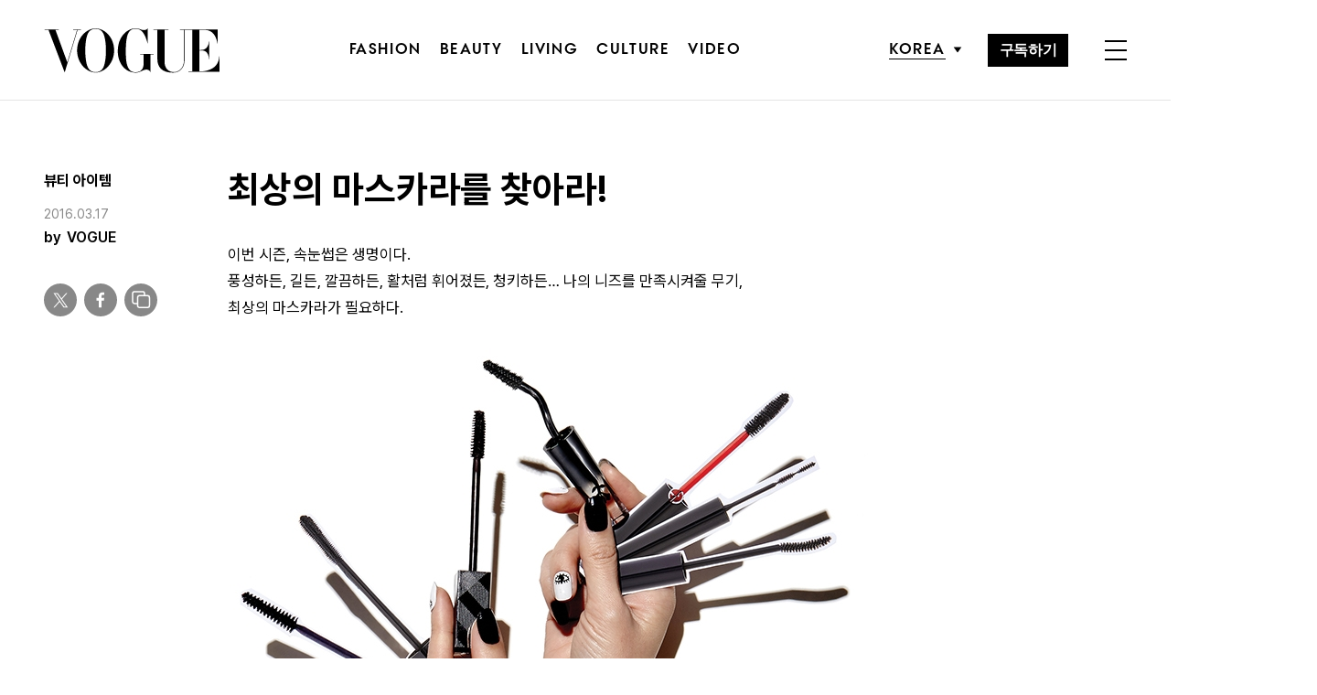

--- FILE ---
content_type: text/html; charset=utf-8
request_url: https://www.google.com/recaptcha/api2/aframe
body_size: 165
content:
<!DOCTYPE HTML><html><head><meta http-equiv="content-type" content="text/html; charset=UTF-8"></head><body><script nonce="3MZ2Ia2ZOD_yO2yPDrlMhw">/** Anti-fraud and anti-abuse applications only. See google.com/recaptcha */ try{var clients={'sodar':'https://pagead2.googlesyndication.com/pagead/sodar?'};window.addEventListener("message",function(a){try{if(a.source===window.parent){var b=JSON.parse(a.data);var c=clients[b['id']];if(c){var d=document.createElement('img');d.src=c+b['params']+'&rc='+(localStorage.getItem("rc::a")?sessionStorage.getItem("rc::b"):"");window.document.body.appendChild(d);sessionStorage.setItem("rc::e",parseInt(sessionStorage.getItem("rc::e")||0)+1);localStorage.setItem("rc::h",'1769258014205');}}}catch(b){}});window.parent.postMessage("_grecaptcha_ready", "*");}catch(b){}</script></body></html>

--- FILE ---
content_type: text/css
request_url: https://www.vogue.co.kr/wp-content/themes/vogue/assets/css/dsmgn.css?ver=1.0.77
body_size: 4118
content:
/* sky 배너 */
/*.ly_aside .post_list ul .banner_m { width: 100%; height: 100px; }*/
.section_sub .ly_aside .banner { top: 0; }
.section_sub .ly_aside .banner_wrap_sub { top: 60px;}

/*.section_sub .list_group:first-child + .banner { top: 60px; }*/
@media (min-width: 821px) {
    .ly_aside .banner { position: absolute; top: 15px; right: 0; width: 100%; max-width: 1600px; text-align: right; z-index: 0; }
    .ly_aside .banner.fix { position: fixed; top: 15px!important; left: 50%; transform: translateX(-50%); }
    .ly_aside .post_list ul .banner_m { display: none; }
    /*.section_sub .banner_m { display: none; }*/
}
@media (max-width: 1600px) {
    .ly_aside .banner.fix { width: 300px; left: auto; right: 48px; transform: translateX(0); }
}
@media (max-width: 1023px) {
    /*.banner_area { margin: 18.6vw auto; }*/
    .ly_aside .banner { top: 8vw; }
    .ly_aside .banner.fix { right: 24px; }
    /*.section_sub .banner_pc { display: none; }
    .section_sub .banner_m { width: calc(100% + 48px); max-width: none; margin-left: -24px; background: #ccc; }*/
}
@media (max-width: 1023px) { /* 두산 수정 */
    .ly_aside .banner { margin: 18.6vw auto; }
    .ly_aside .banner { display: none; }
}

/* 개편 배너 */
#pc-all, #mobile-all { height: 0 !important;}
.banner_area { margin: 0 auto; text-align: center; }
.banner_imp { height: 0; width: 0; margin: 0 !important;}
/*#pc-middle-imp-1, #pc-middle-imp-2 { height: 0; width: 0;}*/
#pc-middle-1 > div, #pc-middle-2 > div { height: 180px; }
#mobile-top > div { width: 100% !important; height: 0!important; position: relative; padding-bottom: 81.3%; margin-bottom: -6px; border: 0;}
#mobile-top iframe { width: 100%; height: 100%; position:absolute ; top: 0; left: 0;}
#mobile-top-3rd > div { margin: 0 auto;}
#mobile-top-sticky {height:auto; margin:auto; position: fixed; top:-65px; width: 100%; z-index: 7;  }
#mobile-top-sticky > div { width: 100% !important; height: 0!important; position: relative; padding-bottom: 16%; margin-bottom: -6px;}
#mobile-top-sticky iframe { width: 100%; height: 100%; position:absolute ; top: 0; left: 0; border-top: 2px solid #f1f1f1 !important; border-bottom: 1px solid #f1f1f1 !important; background-color: #f1f1f1;}
#mobile-top-sticky-3rd {height:auto; margin:auto; position: fixed; top:-65px; width: 100%; z-index: 7; background: #fff;  }
#mobile-top-sticky-3rd > div { margin: 0 auto;}
#mobile-interscroller {position: relative; z-index: 999; min-height: 1500px; overflow: hidden; height:0; padding-bottom: calc(var(--vh, 1vh) * 100);}
#mobile-interscroller::before { content: 'ADVERTISEMENT'; font-family: 'Vogue', 'Vogue-window', 'Vogue-ios', 'Vogue-android', sans-serif; color: #d2d2d2; display: block; font-size: 0.9rem; letter-spacing: 0.03rem; line-height: 1.76; text-align: center; background: #000; height: 22px; padding-top: 3px; margin: 0;}
#mobile-interscroller > div { position: absolute; top: 25px; left: 0px; width: 100%!important; height: 100%!important; margin: 0px; padding: 0px; overflow: hidden; clip-path: inset(0px);}
#mobile-interscroller iframe { position: fixed; top: auto; left: 0px; width: 100%; height: 100%; margin: 0px; padding: 0px; bottom: 0px;}

#mobile-interscroller-top {position: relative; z-index: 99; overflow: hidden; height:0; /*padding-bottom: calc(var(--vh, 1vh) * 100);*/ margin-bottom: 20px; padding-bottom: calc(190% + 75px);}
#mobile-interscroller-top::before { content: 'ADVERTISEMENT'; font-family: 'acumin-pro-condensed', sans-serif; font-weight: 600; line-height: 1.76; color: #d2d2d2; display: block; font-size: 1rem; letter-spacing: 0.03rem; text-align: center; background: #000; height: 25px; padding-top: 2px;}
#mobile-interscroller-top > div { position: absolute; top: 25px; left: 0px; width: 100%!important; height: 100%!important; margin: 0px; padding: 0px; overflow: hidden; clip-path: inset(0px);}
#mobile-interscroller-top iframe { position: relative; top: auto; left: 0px; width: 100%; height: 100%; margin: 0px; padding: 0px; bottom: 0px;}

/* 2023 special ad 
.mobile-footer-wrap { display:none; position: fixed;  width: 100% !important; height: 0 !important;  z-index: 98; bottom: 0px; padding-top: 56%; padding-bottom:  constant(safe-area-inset-bottom, 20px); padding-bottom:  env(safe-area-inset-bottom, 20px);}
*/
/* .mobile-footer-wrap > div { margin-bottom:  constant(safe-area-inset-bottom, 20px); margin-bottom:  env(safe-area-inset-bottom, 20px); } */
/*
@media only screen and (min-width: 640px) { 
	.mobile-footer-wrap { display: none; }
}

.mobile-footer-wrap .mobile-footer-close { position: absolute; left: 8px; top: 8px; z-index: 9; width: 25px; height: 25px; display:none;}
.mobile-footer-wrap .mobile-footer-close a { display: block; padding: 0;}

#mobile-special iframe { width: 100%; height: 100%; position:absolute ; top: 0; left: 0;}
#mobile-special-3rd { width: 320px; height: 180px; position: absolute; top: 50%; left: 50%; transform: translate(-50%, -50%);}
*/


/*2023 special ad 원래소스*/
/* .mobile-footer-wrap { display: none; position: fixed;  width: 100% !important; height: 0 !important;  z-index: 98;  bottom: 0px; padding-bottom: 56%; margin-bottom:  constant(safe-area-inset-bottom, 20px); margin-bottom:  env(safe-area-inset-bottom, 20px);} */
.mobile-footer-wrap { display:none; position: fixed;  width: 100% !important; height: 0 !important;  z-index: 98;  bottom: 0px; padding-bottom: 56%; /*margin-bottom:  constant(safe-area-inset-bottom, 20px); margin-bottom:  env(safe-area-inset-bottom, 20px);*/ margin-bottom:  constant(safe-area-inset-bottom, 5%); margin-bottom:  env(safe-area-inset-bottom, 5%);}
@media only screen and (min-width: 640px) { 
	.mobile-footer-wrap { display: none; }
}

.mobile-footer-wrap > div { background:#f1f1f1; height:100vh; }

.mobile-footer-wrap .mobile-footer-close { position: absolute; left: 10px; top: 10px; z-index: 9; width: 28px; height: 28px; background: rgba(0, 0, 0, 0.3); display:none;}
.mobile-footer-wrap .mobile-footer-close a { display: block; padding: 4px;}

#mobile-special iframe { width: 100%; height: 100%; position:absolute ; top: 0; left: 0;}
#mobile-special-vast > div { /*position: fixed; bottom: 0; width: 100%;*/ background: #909090; padding-bottom: 56%;}
#mobile-special-vast iframe { top: 50%; position: absolute; transform: translate(-50%, -50%);}



/* Footer Sticky & Scroller */
.mobile-footer-sticky-wrap { position: fixed; bottom:0; left:0; width:100%; height:0 !important; z-index:2; }
#mobile-footer-sticky { position: fixed; width:100% !important; height:0 !important; z-index:97; bottom:0; box-shadow:rgba(0, 0, 0, 0.15) 0px 0px 7px; padding-top:15.2%; padding-bottom: constant(safe-area-inset-bottom, 20px); padding-bottom: env(safe-area-inset-bottom, 20px); background:#f1f1f1; }

.mobile-footer-sticky-closebtn { display:none; position: fixed; left:0; bottom:15.2vw; width:28px; height:28px; background: rgba(0, 0, 0, 0.3); margin-bottom: constant(safe-area-inset-bottom, 20px); margin-bottom: env(safe-area-inset-bottom, 20px);  }
.mobile-footer-sticky-closebtn a { display:block; padding:4px; }
#mobile-footer-sticky iframe { width: 100%; height: 100%; position:absolute ; top: 0; left: 0; }

.mobile-footer-scroller-wrap { position: fixed; bottom:-200px; left:0; width:100%; height:0 !important; z-index:2;}
.mobile-footer-scroller-closebtn { display:none; position: absolute; left:0; bottom:15.2vw; width:28px; height:28px; background: rgba(0, 0, 0, 0.3); margin-bottom: constant(safe-area-inset-bottom, 20px); margin-bottom: env(safe-area-inset-bottom, 20px);  }
.mobile-footer-scroller-closebtn a { display:block; padding:4px; }

#mobile-footer-scroller > div { position: absolute; width:100% !important; height:0 !important; z-index:97; left:0; bottom:0; box-shadow:rgba(0, 0, 0, 0.15) 0px 0px 7px; padding-top:15.2%; padding-bottom: constant(safe-area-inset-bottom, 20px); padding-bottom: env(safe-area-inset-bottom, 20px); background:#f1f1f1; }
#mobile-footer-scroller iframe { width: 100%; height: 100%; position:absolute ; top: 0; left: 0;}


@keyframes FooterBnOn {
  from {
    bottom: -500px;
  }
  to {
    bottom: 0;
  }
}

@keyframes FooterBnOff {
  from {
    bottom: 0;
  }
  to {
    bottom: -500px;
  }
}


@keyframes FooterStickyBnOn {
  from {
    bottom: -200px;
  }
  to {
    bottom: 0;
  }
}

@keyframes FooterStickyBnOff {
  from {
    bottom: 0;
  }
  to {
    bottom: -200px;
  }
}

@keyframes TopBnOn {
  from {
    top: 0px;
  }

  to {
    top: 48px;
  }
}

@keyframes TopBnOff {
  from {
    top: 0;
  }
  to {
    top: -65px;
  }
}


@keyframes FooterStickyCloseBtn_ON {
  from {
    bottom: -40px;
  }
  to {
    bottom: 61px;
  }
}

@keyframes FooterStickyCloseBtn_OFF {
  from {
    bottom: 61px;
  }
  to {
    bottom: -40px;
  }
}

#pc-house > div { width: 100% !important; height: 0!important; position: relative; padding-bottom: 14.4%; margin-bottom: -6px; border: 0;}
#pc-house iframe { width: 100%; height: 100%; position:absolute ; top: 0; left: 0;}
#mobile-house > div { width: 100% !important; height: 0!important; position: relative; padding-bottom: 34.6%; margin-bottom: -6px; border: 0;}
#mobile-house iframe { width: 100%; height: 100%; position:absolute ; top: 0; left: 0;}

/* mobile cover */
.mobile-cover-banner { position: fixed; z-index: 9999; width: 100%; /*left:  calc(100% - 10px);*/ left: 100%; opacity: 0; color: #000; top:0;}
.mobile-cover-banner img { width: 100%; height: auto; image-rendering: auto;}
.mobile-cover-banner .mobile-cover-label { position: absolute; z-index: 9; width: 30px; left: -25px; top: 150px; }
.mobile-cover-banner .mobile-cover-wrap { background: #000; padding: 20px 20px 0 20px; height:0; padding-bottom: calc(var(--vh, 1vh) * 100); box-shadow: 0 0 7px rgba(0,0,0,0.60); position: relative;}
.mobile-cover-banner .mobile-cover-wrap .gallery_slider { overflow: hidden; background: #000;}
.mobile-cover-banner .mobile-cover-wrap .gallery_slider .swiper-slide{ padding:0px 1px 0px 0px;}
.mobile-cover-banner .mobile-cover-wrap .gallery_slider a { display: block;}
.mobile-cover-banner .mobile-cover-wrap .mobile-cover-txt { text-align: center; font-size: 1.1rem; line-height: 1.3; margin: 25px 0 5px;}
.mobile-cover-banner .mobile-cover-wrap .mobile-cover-button a { padding: 10px; text-align: center; width: 100%; border: 1px solid; font-size: 1.5rem; margin: 10px 0; display:block;}
.mobile-cover-banner .mobile-cover-wrap .mobile-cover-logo { width: 50%; margin: 30px auto;}
.mobile-cover-banner .mobile-cover-wrap .mobile-cover-close { position: absolute; right: 25px; top: 25px; z-index: 99; width: 25px; height: 25px; }
.mobile-cover-banner .mobile-cover-wrap .swiper-pagination { display: flex; justify-content: center; position: static; margin: 10px 0;}
.mobile-cover-banner .mobile-cover-wrap .swiper-pagination-bullet { margin: 0 4px; background: #fff; width: 6px; height: 6px; opacity: 0.2;}
.mobile-cover-banner .mobile-cover-wrap .swiper-pagination-bullet.swiper-pagination-bullet-active { opacity: 1;}
.mobile-cover-banner .mobile-cover-system { height: 1px;}
@media (min-width: 821px) {
	.mobile-cover-banner { display: none;}
}

/* 서라운딩 배너 */
#sa-pc-top { width: 100%; text-align: center; margin: -30px auto 50px;}
#sa-pc-middle-1, #sa-pc-middle-2 { text-align: center; margin-bottom: 50px;}
#sa-pc-footer { text-align: center; margin-bottom: 50px; }
#sa-mo-top { text-align: center;  margin: -5vw auto 10vw;}
#sa-mo-middle-1, #sa-mo-middle-2 { text-align: center; margin-bottom: 10vw;}
#sa-mo-footer { text-align: center; margin-bottom: 10vw;}

/* 페이지 별 예외 */
/*.home .pc-top { min-height: 250px; width: 970px; background: #f1f1f1; margin: -80px auto 80px; } 탑 고정 */
.home .banner_area #pc-top { margin: -80px auto 80px; }
.home .banner_area#pc-middle-1, .home .banner_area#pc-middle-2 { margin: -80px 0 80px;  }
.home .banner_area#mobile-top, .home .banner_area#mobile-top-3rd { width: calc(100% + 48px); margin: 0 -24px 18.6vw;}
.home .banner_area#mobile-middle-1, .home .banner_area#mobile-middle-2, .home .banner_area#mobile-middle-3 { margin: 0 0 18.6vw 0;}
.home .banner_area#mobile-interscroller { margin: 0 -24px;}

/*.page .pc-top:not(.home .pc-top) { min-height: 250px; width: 970px; background:#fff; margin: 30px auto -30px; } 탑 고정 */
.page .banner_area #pc-top:not(.home .banner_area #pc-top) { margin: 30px 0 -30px 0; }
.page .banner_pc:not(.home .banner_pc) { position: relative; z-index: 9; width: 100%;}
.page .banner_area#pc-middle-2:not(.home .banner_area#pc-middle-2) { margin-top: 90px;}
.page .banner_area#mobile-middle-2:not(.home .banner_area#mobile-middle-2) { margin-top: 14.1vw;}

/*.single .pc-top { min-height: 250px; width: 970px; background: #f1f1f1; margin:30px auto 0; } 탑 고정 */
.single .banner_area #pc-top { margin-top:30px; }
.single .banner_area#pc-middle-1, .single .banner_area#pc-middle-2 { width: 930px; margin: 20px 0 80px; }
.single .banner_area#mobile-top, .single .banner_area#mobile-top-3rd { width: calc(100% + 48px); margin: 0 -24px 13.3vw;}
.single .banner_area#mobile-middle-1 { margin: 10.6vw 0 0;}
.single .banner_area#mobile-middle-2, .single .banner_area#mobile-middle-3 { margin: 0 0 10.6vw 0;}
.single .banner_area#mobile-interscroller { margin: 0 -24px 13.3vw;}

.post-type-p .banner_area #pc-top { margin: 80px 0 -20px 0;}
.post-type-p .banner_area#pc-middle-1 { width: 930px; margin: -20px 0 80px -65px;}
.post-type-p .banner_area#pc-middle-2 { width: 930px; margin: 80px auto 100px;}
.post-type-p .banner_area#mobile-top { margin: 13.3vw -24px -10vw;}

.contt .banner_area { margin: 10.6vw auto;  /*content-visibility: auto;*/}
.contt .banner_area.banner_m { margin: 10.6vw auto !important;  }
.post_list.list_v2 .banner_area#pc-middle-1 { margin: 60px auto 0; width: 100%; }
.post_list.list_v2 .banner_area#pc-middle-2 { margin: 60px auto 0 !important; width: 100%; }
.post_list.list_v2 .banner_area.banner_m { margin: 10.6vw auto; }

.banner_area.banner_m::before { content: 'ADVERTISEMENT'; font-family: 'Vogue', 'Vogue-window', 'Vogue-ios', 'Vogue-android', sans-serif; color: #d2d2d2; margin-bottom: 3px; display: block; font-size: 0.9rem; letter-spacing: 0.03rem; margin-top: 10px; }
#mobile-top-sticky::before { content: none !important;}
#mobile-top-sticky-3rd::before { content: none !important;}
/*#mobile-interscroller::before { content: none !important;}*/

@media (max-width: 1400px) {
	.page .banner_area#pc-middle-1:not(.home .banner_area#pc-middle-1) {display: none;}
	.page .banner_area#pc-middle-2:not(.home .banner_area#pc-middle-2) {display: none;}
	
}

@media (max-width: 820px) {
	.banner_pc { display: none;}
}

@media (min-width: 640px) {
	.banner_m { display: none;}
}

/* 2025 광고개편 풀배너 */
.mobile-full-wrap{height:0px; /*left: -50%; transition: left 0.3s;*/ opacity:0; transition: opacity 0.6s;}
/* .mobile-full-wrap-active { position: fixed; top: 0; left: 0; z-index: 999; width: 100%; height: 100vh; height: 100svh; background-color: hsl(0deg 0% 0% / 75%);  } */
.mobile-full-wrap-active { position: fixed; top: 0; left: 0; z-index: 999; width: 100%; height: 100dvh !important; background-color: hsl(0deg 0% 0% / 75%); background-size:cover; }
#mobile-full-wrap .mobile-full-box { width: calc(100% - 40px) !important; height: 0 !important; padding-bottom: 158%; position: relative; top: 50%; transform: translate(-50%, -50%); left: 50%; overflow: hidden;}
#mobile-full-wrap .mobile-full-box::before { content: 'ADVERTISEMENT'; font-family: 'Vogue', 'Vogue-window', 'Vogue-ios', 'Vogue-android', sans-serif; color: #d2d2d290; margin-bottom: 3px; display: block; font-size: 0.9rem; letter-spacing: 0.03rem; margin-top: 10px; text-align: center; }
#mobile-full > div { width: 100%; height: 100%;}
#mobile-full iframe { width: 100% !important; height: 100% !important; position: absolute;}

/* .mobile-full-wrap .mobile-full-close a { display: block; position: absolute; left: 8px; top: 38px;  z-index: 9; width: 25px; height: 25px;} */
.mobile-full-wrap .mobile-full-close { display: block; position: absolute; top:6%; left:2%; z-index: 9; width: 26px; height: 26px; background:rgba(0, 0, 0, 0.3); }
.mobile-full-wrap .mobile-full-close a { display:flex; padding:2px; }

#mobile-full-wrap .mobile-full-box::before { margin-bottom:10px; }
/* #mobile-full.parent:before { width: 100%; height: 2px; overflow:hidden; background: rgba(43, 43, 43, 0.5); position:relative; } */
#mobile-full.parent:before { content:''; position:absolute; top:29px; left:0; /*height: 3px; width:0;*/ background:rgba(128, 128, 128); animation: progress 10s linear forwards; /*z-index:0;*/ line-height: 0; z-index: 999; border-bottom:3px solid #808080; }

@keyframes progress{
  0% {width: 0px}
  100% {width: 100%;}
}


/* backup
#mobile-full-wrap { position: fixed; top: 0; left: 0; z-index: 999; width: 100%; height: 100vh; height: 100svh; background-color: hsl(0deg 0% 0% / 75%);}
#mobile-full-wrap .mobile-full-box { width: calc(100% - 40px) !important; height: 0 !important; padding-bottom: 158%; position: relative; top: 50%; transform: translate(-50%, -50%); left: 50%; overflow: hidden;}
#mobile-full > div { width: 100%; height: 100%;}
#mobile-full iframe { width: 100% !important; height: 100% !important; position: absolute;}
#mobile-full-wrap .mobile-full-close a { display: block; position: absolute; left: 8px; top: 8px;  z-index: 9; width: 25px; height: 25px;}
*/

/* 탑 커버 */
@media (max-width: 640px) {
  /* body:not(.post-type-p, .post-type-s, .post-type-i) .header .container { z-index: 9; pointer-events: none; padding-bottom: 104%;}
  body:not(.post-type-p, .post-type-s, .post-type-i) .header .inner { height: 100%; width: calc(100% - 48px); display: flex; align-content: space-between; flex-wrap: wrap; position: absolute; }
  body:not(.post-type-p, .post-type-s, .post-type-i) .header .inner > * { pointer-events: all;}
  body:not(.post-type-p, .post-type-s, .post-type-i) .header .side_nav { right: 0 !important;}
  #mobile-top-cover { position: absolute; top: 0; height: 0; overflow: hidden; width: 100%; padding-bottom: 100%; z-index: 1;}
  #mobile-top-cover > div { width: 100% !important; height: 0 !important; padding-bottom: 100%;}
  #mobile-top-cover iframe { width: 100% !important; height: 100% !important; position: absolute;}
  .mobile-top-cover { position: absolute; top: 0; height: 0; overflow: hidden; width: 100%; padding-bottom: 100%;} */

  /* #mobile-top-cover::before { content:''; position: absolute; width: 100%; height: 30%;     background: linear-gradient(180deg, rgba(255, 255, 255, 0.2) 0%, rgba(255, 255, 255, 0) 100%);} */

}
@media (min-width: 641px) {
  /* .mobile-top-cover { display: none;} */
}



/* 240223-데스크탑 탑배너 임시 */
/* .single .banner_pc.pc-top { height: 250px; margin-top: 30px;}
.home .banner_pc.pc-top { height: 330px; margin-top: -80px; }
.page .banner_area.pc-top:not(.home .banner_area.pc-top) { height: 250px; margin-top: 30px; margin-bottom: -30px;} */



/* 모바일 탑 커버 광고 */
@media (max-width: 640px) {
  body:not(.post-type-p, .post-type-s, .post-type-i) .cover_header .header .container { z-index: 9; pointer-events: none; padding-bottom: 104%;}
  body:not(.post-type-p, .post-type-s, .post-type-i) .cover_header .header .inner { height: 100%; width: calc(100% - 48px); display: flex; align-content: space-between; flex-wrap: wrap; position: absolute; }
  body:not(.post-type-p, .post-type-s, .post-type-i) .cover_header .header .inner > * { pointer-events: all;}
  body:not(.post-type-p, .post-type-s, .post-type-i) .cover_header .header .side_nav { right: 0 !important;}
  #mobile-top-cover { position: absolute; top: 0; height: 0; overflow: hidden; width: 100%; padding-bottom: 100%; z-index: 1;}
  /* #mobile-top-cover::before { content:''; position: absolute; width: 100%; height: 30%;     background: linear-gradient(180deg, rgba(255, 255, 255, 0.2) 0%, rgba(255, 255, 255, 0) 100%);} */
  #mobile-top-cover > div { width: 100% !important; height: 0 !important; padding-bottom: 100%;}
  #mobile-top-cover iframe { width: 100% !important; height: 100% !important; position: absolute;}
  .mobile-top-cover { position: absolute; top: 0; height: 0; overflow: hidden; width: 100%; padding-bottom: 100%;}
  .no-scroll-height{        touch-action: none;    }
}
      
@media (min-width: 641px) {
  .mobile-top-cover { display: none;}
}


/* 250612 몹코이 */
.mobkoi > .banner_m { margin:0 0 13.3vw; }
#mobkoi::before { display:none; }

/* 2025 광고개편 MPU */
#pc-mpu-1, #pc-mpu-2 { /*padding:0 0 130px;*/ margin: 50px 0; }
#mobile-mpu-1, #mobile-mpu-2, #mobile-mpu-3 { margin:50px auto; }
.site-main > #mobile-mpu-1 > div { margin:0; }

#mobile-inRead-3 { margin:10.6vw auto; }

.home .banner_area#mobile-top { margin-top: calc(-14.6vw + 20px); }
.home #pc-mpu-1, .home #pc-mpu-2 { margin:-50px 0 50px; }


/* 251208 first-view test */
/* #mobile-first-view {position: relative; z-index: 999; overflow: hidden; height:0; margin-bottom: 50px; padding-bottom: 185%;} */
#mobile-first-view {position: relative; z-index: 999; overflow: hidden; height:0; margin-bottom: 50px; min-height:1200px; padding-bottom:calc(var(--vh, 1vh) * 100); }
#mobile-first-view::before { content: 'ADVERTISEMENT'; font-family: 'Vogue', 'Vogue-window', 'Vogue-ios', 'Vogue-android', sans-serif; color: #d2d2d2; display: block; font-size: 0.9rem; letter-spacing: 0.03rem; line-height: 1.76; text-align: center; background: #000; height: 22px; padding-top: 3px; margin: 0;}
#mobile-first-view > div { position: absolute; top: 25px; left: 0px; width: 100%!important; height: 100%!important; margin: 0px; padding: 0px; overflow: hidden; clip-path: inset(0px);}
#mobile-first-view iframe { position: relative; /*top: auto;*/ top:-1px; left: 0px; width: 100%; height: 100%; margin: 0px; padding: 0px; bottom: 0px;}

/* iOS 11.0 버전 */
constant(safe-area-inset-top)
constant(safe-area-inset-right)
constant(safe-area-inset-bottom)
constant(safe-area-inset-left)

/* iOS 11.2 이상 */
env(safe-area-inset-top)
env(safe-area-inset-right)
env(safe-area-inset-bottom)
env(safe-area-inset-left)


--- FILE ---
content_type: application/javascript; charset=utf-8
request_url: https://fundingchoicesmessages.google.com/f/AGSKWxXO71n6IgiK-D6MavNFUlcBkwoiXrsnOQ06fd7YtljcDKH3b49-DR5OGt816-XZkLRCtJbuVgIbyjvaSMF-rWwKQ75eI73Epi7GG9YLMF0j1mBJCKXWPQgajc1wYxfsJgxktOlZiDLj9_-TS8iKupp7PiSmwHyb0wNtsf1ckK25mXewZmay_cSzF0Us/_/ad728s./ad-engine./adv_top./jqueryadvertising._ad_vertical.
body_size: -1287
content:
window['f3d054d5-bf96-4202-99f1-dc4dc7816ebf'] = true;

--- FILE ---
content_type: image/svg+xml
request_url: https://www.vogue.co.kr/wp-content/themes/vogue/assets/images/ic_sns_x.svg
body_size: 427
content:
<svg width="48" height="48" viewBox="0 0 48 48" fill="none" xmlns="http://www.w3.org/2000/svg">
<path d="M26.4202 22.8368L34.1894 14H32.3483L25.6024 21.6729L20.2144 14H14L22.1477 25.6028L14 34.8696H15.8411L22.9651 26.7667L28.6552 34.8696H34.8696L26.4198 22.8368H26.4202ZM23.8985 25.705L23.073 24.5496L16.5045 15.3562H19.3324L24.6333 22.7756L25.4588 23.931L32.3492 33.5751H29.5213L23.8985 25.7055V25.705Z" fill="white"/>
</svg>


--- FILE ---
content_type: application/javascript
request_url: https://www.vogue.co.kr/wp-content/plugins/vimeo/build/index.js?ver=8ee6e7b92f1e4ec054fe281eb4bf09a3
body_size: 9494
content:
(window.webpackJsonp=window.webpackJsonp||[]).push([[4],{325:function(e,t,n){}}]),function(e){function t(t){for(var r,a,u=t[0],c=t[1],l=t[2],f=0,d=[];f<u.length;f++)a=u[f],Object.prototype.hasOwnProperty.call(o,a)&&o[a]&&d.push(o[a][0]),o[a]=0;for(r in c)Object.prototype.hasOwnProperty.call(c,r)&&(e[r]=c[r]);for(s&&s(t);d.length;)d.shift()();return i.push.apply(i,l||[]),n()}function n(){for(var e,t=0;t<i.length;t++){for(var n=i[t],r=!0,u=1;u<n.length;u++){var c=n[u];0!==o[c]&&(r=!1)}r&&(i.splice(t--,1),e=a(a.s=n[0]))}return e}var r={},o={1:0},i=[];function a(t){if(r[t])return r[t].exports;var n=r[t]={i:t,l:!1,exports:{}};return e[t].call(n.exports,n,n.exports,a),n.l=!0,n.exports}a.m=e,a.c=r,a.d=function(e,t,n){a.o(e,t)||Object.defineProperty(e,t,{enumerable:!0,get:n})},a.r=function(e){"undefined"!=typeof Symbol&&Symbol.toStringTag&&Object.defineProperty(e,Symbol.toStringTag,{value:"Module"}),Object.defineProperty(e,"__esModule",{value:!0})},a.t=function(e,t){if(1&t&&(e=a(e)),8&t)return e;if(4&t&&"object"==typeof e&&e&&e.__esModule)return e;var n=Object.create(null);if(a.r(n),Object.defineProperty(n,"default",{enumerable:!0,value:e}),2&t&&"string"!=typeof e)for(var r in e)a.d(n,r,function(t){return e[t]}.bind(null,r));return n},a.n=function(e){var t=e&&e.__esModule?function(){return e.default}:function(){return e};return a.d(t,"a",t),t},a.o=function(e,t){return Object.prototype.hasOwnProperty.call(e,t)},a.p="";var u=window.webpackJsonp=window.webpackJsonp||[],c=u.push.bind(u);u.push=t,u=u.slice();for(var l=0;l<u.length;l++)t(u[l]);var s=c;i.push([330,4]),n()}({117:function(e,t,n){(function(e){var r=void 0!==e&&e||"undefined"!=typeof self&&self||window,o=Function.prototype.apply;function i(e,t){this._id=e,this._clearFn=t}t.setTimeout=function(){return new i(o.call(setTimeout,r,arguments),clearTimeout)},t.setInterval=function(){return new i(o.call(setInterval,r,arguments),clearInterval)},t.clearTimeout=t.clearInterval=function(e){e&&e.close()},i.prototype.unref=i.prototype.ref=function(){},i.prototype.close=function(){this._clearFn.call(r,this._id)},t.enroll=function(e,t){clearTimeout(e._idleTimeoutId),e._idleTimeout=t},t.unenroll=function(e){clearTimeout(e._idleTimeoutId),e._idleTimeout=-1},t._unrefActive=t.active=function(e){clearTimeout(e._idleTimeoutId);var t=e._idleTimeout;t>=0&&(e._idleTimeoutId=setTimeout((function(){e._onTimeout&&e._onTimeout()}),t))},n(118),t.setImmediate="undefined"!=typeof self&&self.setImmediate||void 0!==e&&e.setImmediate||this&&this.setImmediate,t.clearImmediate="undefined"!=typeof self&&self.clearImmediate||void 0!==e&&e.clearImmediate||this&&this.clearImmediate}).call(this,n(25))},118:function(e,t,n){(function(e,t){!function(e,n){"use strict";if(!e.setImmediate){var r,o,i,a,u,c=1,l={},s=!1,f=e.document,d=Object.getPrototypeOf&&Object.getPrototypeOf(e);d=d&&d.setTimeout?d:e,"[object process]"==={}.toString.call(e.process)?r=function(e){t.nextTick((function(){m(e)}))}:function(){if(e.postMessage&&!e.importScripts){var t=!0,n=e.onmessage;return e.onmessage=function(){t=!1},e.postMessage("","*"),e.onmessage=n,t}}()?(a="setImmediate$"+Math.random()+"$",u=function(t){t.source===e&&"string"==typeof t.data&&0===t.data.indexOf(a)&&m(+t.data.slice(a.length))},e.addEventListener?e.addEventListener("message",u,!1):e.attachEvent("onmessage",u),r=function(t){e.postMessage(a+t,"*")}):e.MessageChannel?((i=new MessageChannel).port1.onmessage=function(e){m(e.data)},r=function(e){i.port2.postMessage(e)}):f&&"onreadystatechange"in f.createElement("script")?(o=f.documentElement,r=function(e){var t=f.createElement("script");t.onreadystatechange=function(){m(e),t.onreadystatechange=null,o.removeChild(t),t=null},o.appendChild(t)}):r=function(e){setTimeout(m,0,e)},d.setImmediate=function(e){"function"!=typeof e&&(e=new Function(""+e));for(var t=new Array(arguments.length-1),n=0;n<t.length;n++)t[n]=arguments[n+1];var o={callback:e,args:t};return l[c]=o,r(c),c++},d.clearImmediate=h}function h(e){delete l[e]}function m(e){if(s)setTimeout(m,0,e);else{var t=l[e];if(t){s=!0;try{!function(e){var t=e.callback,n=e.args;switch(n.length){case 0:t();break;case 1:t(n[0]);break;case 2:t(n[0],n[1]);break;case 3:t(n[0],n[1],n[2]);break;default:t.apply(void 0,n)}}(t)}finally{h(e),s=!1}}}}}("undefined"==typeof self?void 0===e?this:e:self)}).call(this,n(25),n(61))},173:function(e,t,n){"use strict";var r=n(47);const o={videoPlayers:[]},i=(e=document)=>{Array.from(e.getElementsByClassName("vimeo-core-video")).forEach((e,t)=>{const n=new r.a(e);n.on("play",()=>(e=>{o.videoPlayers.forEach((t,n)=>{var r;n!==e&&(r=t.element.src,"true"===new URL(r).searchParams.get("autopause"))&&t.pause()})})(t)),o.videoPlayers.push(n)})};try{"undefined"!=typeof wp&&void 0!==wp.data&&"function"==typeof wp.data.subscribe&&wp.data.subscribe(()=>{wp.data.select("core/editor").getBlocks().filter(e=>"vimeo/create"===e.name).length!==o.videoPlayers.length&&(o.videoPlayers.forEach(e=>e.off("play")),o.videoPlayers=[],i(document.getElementById("editor")))}),window.jQuery(()=>i())}catch(e){console.error(e)}},25:function(e,t){var n;n=function(){return this}();try{n=n||new Function("return this")()}catch(e){"object"==typeof window&&(n=window)}e.exports=n},330:function(e,t,n){"use strict";n.r(t);var r=n(47),o=(n(325),n(73));Object(o.b)(),window.jQuery((function(){document.querySelectorAll('[data-js="vimeo-wc-video"]').forEach((function(e){e.classList.add("vimeo-wc-video");const t=JSON.parse(e.dataset.atts),n=new r.a(e.id,t);n.ready().then(()=>{const t=e.querySelector("iframe");if(!t)return;t.classList.add("vimeo-core-video");const r=Number.parseInt(t.width),o=Number.parseInt(t.height);if(r&&o&&(t.style.aspectRatio=`${r}/${o}`),"ontouchstart"in window||navigator.maxTouchPoints>0||navigator.msMaxTouchPoints>0){const r=function(){t.classList.add("playing")},o=function(){t.classList.add("paused"),t.classList.remove("playing")};n.on("play",r),n.on("pause",o),e.addEventListener("click",()=>{n.play()})}})}))}));function i(e=".vimeo-wc__big-video iframe"){document.querySelectorAll(e).forEach(e=>{const t=new r.a(e);null==t||t.pause()})}function a(){document.querySelectorAll(".woocommerce-product-gallery .woocommerce-product-gallery__image").forEach(e=>{!function(e,t=(()=>{}),n=(()=>{})){new window.MutationObserver((function(e){for(const r of e)"attributes"===r.type&&(n(),"class"===r.attributeName&&t())})).observe(e,{attributes:!0})}(e,()=>{e.classList.contains("flex-active-slide")&&i(".vimeo-wc-video iframe")})})}const u=["autopause","autoplay","background","byline","color","controls","dnt","loop","maxheight","maxwidth","muted","pip","playsinline","portrait","quality","responsive","speed","texttrack","title","transparent"];try{window.jQuery((function(e){var t;if(e(".woocommerce-product-gallery"))if(window.PhotoSwipeUI_Default){function n(e){var t;const n=null===(t=e.src)||void 0===t?void 0:t.match(/#vimeo-wc/),r=document.querySelector(`[data-js="${e.src}"] iframe`);if(n&&r){const t=r.cloneNode(!0);Object(o.a)()&&(t.height=t.width="100%"),t.height=t.width="100%",e.html=`\n\t\t\t<div class="vimeo-wc__big-video">\n\t\t\t\t${t.outerHTML}\n\t\t\t</div>`,delete e.src}}e(".woocommerce-product-gallery").on("wc-product-gallery-before-init",(function(t,r){e(r).on("mousedown",".flex-control-nav img",e=>{e.target.classList.contains("flex-active")||i(".vimeo-wc-video iframe")});const o=window.PhotoSwipeUI_Default;window.PhotoSwipeUI_Default=function(e,t){return e.items.forEach(n),e.listen("close",()=>{i(".vimeo-wc__big-video iframe")}),e.listen("beforeChange",()=>{i(".vimeo-wc__big-video iframe")}),e.listen("initialZoomIn",()=>{i(".vimeo-wc-video iframe")}),new o(e,t)}})),a()}else null!==(t=window.avadaLightBox)&&void 0!==t&&t.refresh_lightbox?(document.querySelectorAll(".vimeo-wc__gallery-video").forEach(e=>{e.style.position="relative";const t=JSON.parse(e.querySelector('[data-js="vimeo-wc-video"]').dataset.atts),n=document.createElement("a");n.href=function(e,t){const n=new URL(e);for(const e of Object.keys(t).sort()){const r=t[e];u.includes(e)&&null!=r&&n.searchParams.set(e,r)}return n}(t.url,t),n.dataset.rel="iLightbox[product-gallery]",n.dataset.title="",n.dataset.caption="",n.style.padding="5px",n.style.width="auto",n.style.position="absolute",n.style.top="1rem",n.style.right="1rem",n.style.zIndex="99",n.style.left="unset",n.style.fontSize="26px",n.style.height="52px",n.innerText="🔍",n.classList.add("avada-product-gallery-lightbox-trigger"),n.title="Open Vimeo Video in Lightbox",e.append(n)}),a()):a()}))}catch(e){console.error(e)}n(173)},47:function(e,t,n){"use strict";(function(e,n){function r(e,t){if(!(e instanceof t))throw new TypeError("Cannot call a class as a function")}function o(e,t){for(var n=0;n<t.length;n++){var r=t[n];r.enumerable=r.enumerable||!1,r.configurable=!0,"value"in r&&(r.writable=!0),Object.defineProperty(e,r.key,r)}}var i=void 0!==e&&"[object global]"==={}.toString.call(e);function a(e,t){return 0===e.indexOf(t.toLowerCase())?e:"".concat(t.toLowerCase()).concat(e.substr(0,1).toUpperCase()).concat(e.substr(1))}function u(e){return Boolean(e&&1===e.nodeType&&"nodeName"in e&&e.ownerDocument&&e.ownerDocument.defaultView)}function c(e){return!isNaN(parseFloat(e))&&isFinite(e)&&Math.floor(e)==e}function l(e){return/^(https?:)?\/\/((player|www)\.)?vimeo\.com(?=$|\/)/.test(e)}function s(){var e=arguments.length>0&&void 0!==arguments[0]?arguments[0]:{},t=e.id,n=e.url,r=t||n;if(!r)throw new Error("An id or url must be passed, either in an options object or as a data-vimeo-id or data-vimeo-url attribute.");if(c(r))return"https://vimeo.com/".concat(r);if(l(r))return r.replace("http:","https:");if(t)throw new TypeError("“".concat(t,"” is not a valid video id."));throw new TypeError("“".concat(r,"” is not a vimeo.com url."))}var f=void 0!==Array.prototype.indexOf,d="undefined"!=typeof window&&void 0!==window.postMessage;if(!(i||f&&d))throw new Error("Sorry, the Vimeo Player API is not available in this browser.");var h="undefined"!=typeof globalThis?globalThis:"undefined"!=typeof window?window:void 0!==e?e:"undefined"!=typeof self?self:{};!function(e){if(!e.WeakMap){var t=Object.prototype.hasOwnProperty,n=function(e,t,n){Object.defineProperty?Object.defineProperty(e,t,{configurable:!0,writable:!0,value:n}):e[t]=n};e.WeakMap=function(){function e(){if(void 0===this)throw new TypeError("Constructor WeakMap requires 'new'");if(n(this,"_id",i("_WeakMap")),arguments.length>0)throw new TypeError("WeakMap iterable is not supported")}function o(e,n){if(!r(e)||!t.call(e,"_id"))throw new TypeError(n+" method called on incompatible receiver "+typeof e)}function i(e){return e+"_"+a()+"."+a()}function a(){return Math.random().toString().substring(2)}return n(e.prototype,"delete",(function(e){if(o(this,"delete"),!r(e))return!1;var t=e[this._id];return!(!t||t[0]!==e||(delete e[this._id],0))})),n(e.prototype,"get",(function(e){if(o(this,"get"),r(e)){var t=e[this._id];return t&&t[0]===e?t[1]:void 0}})),n(e.prototype,"has",(function(e){if(o(this,"has"),!r(e))return!1;var t=e[this._id];return!(!t||t[0]!==e)})),n(e.prototype,"set",(function(e,t){if(o(this,"set"),!r(e))throw new TypeError("Invalid value used as weak map key");var i=e[this._id];return i&&i[0]===e?(i[1]=t,this):(n(e,this._id,[e,t]),this)})),n(e,"_polyfill",!0),e}()}function r(e){return Object(e)===e}}("undefined"!=typeof self?self:"undefined"!=typeof window?window:h);var m=function(e,t){return function(e){var t,r;r=function(){var e,t,r,o=Object.prototype.toString,i=void 0!==n?function(e){return n(e)}:setTimeout;try{Object.defineProperty({},"x",{}),e=function(e,t,n,r){return Object.defineProperty(e,t,{value:n,writable:!0,configurable:!1!==r})}}catch(t){e=function(e,t,n){return e[t]=n,e}}function a(e,n){r.add(e,n),t||(t=i(r.drain))}function u(e){var t,n=typeof e;return null==e||"object"!=n&&"function"!=n||(t=e.then),"function"==typeof t&&t}function c(){for(var e=0;e<this.chain.length;e++)l(this,1===this.state?this.chain[e].success:this.chain[e].failure,this.chain[e]);this.chain.length=0}function l(e,t,n){var r,o;try{!1===t?n.reject(e.msg):(r=!0===t?e.msg:t.call(void 0,e.msg))===n.promise?n.reject(TypeError("Promise-chain cycle")):(o=u(r))?o.call(r,n.resolve,n.reject):n.resolve(r)}catch(e){n.reject(e)}}function s(e){var t,n=this;if(!n.triggered){n.triggered=!0,n.def&&(n=n.def);try{(t=u(e))?a((function(){var r=new h(n);try{t.call(e,(function(){s.apply(r,arguments)}),(function(){f.apply(r,arguments)}))}catch(e){f.call(r,e)}})):(n.msg=e,n.state=1,n.chain.length>0&&a(c,n))}catch(e){f.call(new h(n),e)}}}function f(e){var t=this;t.triggered||(t.triggered=!0,t.def&&(t=t.def),t.msg=e,t.state=2,t.chain.length>0&&a(c,t))}function d(e,t,n,r){for(var o=0;o<t.length;o++)!function(o){e.resolve(t[o]).then((function(e){n(o,e)}),r)}(o)}function h(e){this.def=e,this.triggered=!1}function m(e){this.promise=e,this.state=0,this.triggered=!1,this.chain=[],this.msg=void 0}function v(e){if("function"!=typeof e)throw TypeError("Not a function");if(0!==this.__NPO__)throw TypeError("Not a promise");this.__NPO__=1;var t=new m(this);this.then=function(e,n){var r={success:"function"!=typeof e||e,failure:"function"==typeof n&&n};return r.promise=new this.constructor((function(e,t){if("function"!=typeof e||"function"!=typeof t)throw TypeError("Not a function");r.resolve=e,r.reject=t})),t.chain.push(r),0!==t.state&&a(c,t),r.promise},this.catch=function(e){return this.then(void 0,e)};try{e.call(void 0,(function(e){s.call(t,e)}),(function(e){f.call(t,e)}))}catch(e){f.call(t,e)}}r=function(){var e,n,r;function o(e,t){this.fn=e,this.self=t,this.next=void 0}return{add:function(t,i){r=new o(t,i),n?n.next=r:e=r,n=r,r=void 0},drain:function(){var r=e;for(e=n=t=void 0;r;)r.fn.call(r.self),r=r.next}}}();var p=e({},"constructor",v,!1);return v.prototype=p,e(p,"__NPO__",0,!1),e(v,"resolve",(function(e){return e&&"object"==typeof e&&1===e.__NPO__?e:new this((function(t,n){if("function"!=typeof t||"function"!=typeof n)throw TypeError("Not a function");t(e)}))})),e(v,"reject",(function(e){return new this((function(t,n){if("function"!=typeof t||"function"!=typeof n)throw TypeError("Not a function");n(e)}))})),e(v,"all",(function(e){var t=this;return"[object Array]"!=o.call(e)?t.reject(TypeError("Not an array")):0===e.length?t.resolve([]):new t((function(n,r){if("function"!=typeof n||"function"!=typeof r)throw TypeError("Not a function");var o=e.length,i=Array(o),a=0;d(t,e,(function(e,t){i[e]=t,++a===o&&n(i)}),r)}))})),e(v,"race",(function(e){var t=this;return"[object Array]"!=o.call(e)?t.reject(TypeError("Not an array")):new t((function(n,r){if("function"!=typeof n||"function"!=typeof r)throw TypeError("Not a function");d(t,e,(function(e,t){n(t)}),r)}))})),v},(t=h)["Promise"]=t.Promise||r(),e.exports&&(e.exports=t.Promise)}(t={exports:{}}),t.exports}(),v=new WeakMap;function p(e,t,n){var r=v.get(e.element)||{};t in r||(r[t]=[]),r[t].push(n),v.set(e.element,r)}function y(e,t){return(v.get(e.element)||{})[t]||[]}function g(e,t,n){var r=v.get(e.element)||{};if(!r[t])return!0;if(!n)return r[t]=[],v.set(e.element,r),!0;var o=r[t].indexOf(n);return-1!==o&&r[t].splice(o,1),v.set(e.element,r),r[t]&&0===r[t].length}function w(e,t){var n=v.get(e);v.set(t,n),v.delete(e)}var b=["autopause","autoplay","background","byline","color","controls","dnt","height","id","loop","maxheight","maxwidth","muted","playsinline","portrait","responsive","speed","texttrack","title","transparent","url","width"];function k(e){var t=arguments.length>1&&void 0!==arguments[1]?arguments[1]:{};return b.reduce((function(t,n){var r=e.getAttribute("data-vimeo-".concat(n));return(r||""===r)&&(t[n]=""===r?1:r),t}),t)}function E(e,t){var n=e.html;if(!t)throw new TypeError("An element must be provided");if(null!==t.getAttribute("data-vimeo-initialized"))return t.querySelector("iframe");var r=document.createElement("div");return r.innerHTML=n,t.appendChild(r.firstChild),t.setAttribute("data-vimeo-initialized","true"),t.querySelector("iframe")}function T(e){var t=arguments.length>1&&void 0!==arguments[1]?arguments[1]:{},n=arguments.length>2?arguments[2]:void 0;return new Promise((function(r,o){if(!l(e))throw new TypeError("“".concat(e,"” is not a vimeo.com url."));var i="https://vimeo.com/api/oembed.json?url=".concat(encodeURIComponent(e));for(var a in t)t.hasOwnProperty(a)&&(i+="&".concat(a,"=").concat(encodeURIComponent(t[a])));var u="XDomainRequest"in window?new XDomainRequest:new XMLHttpRequest;u.open("GET",i,!0),u.onload=function(){if(404!==u.status)if(403!==u.status)try{var t=JSON.parse(u.responseText);if(403===t.domain_status_code)return E(t,n),void o(new Error("“".concat(e,"” is not embeddable.")));r(t)}catch(e){o(e)}else o(new Error("“".concat(e,"” is not embeddable.")));else o(new Error("“".concat(e,"” was not found.")))},u.onerror=function(){var e=u.status?" (".concat(u.status,")"):"";o(new Error("There was an error fetching the embed code from Vimeo".concat(e,".")))},u.send()}))}function _(e){if("string"==typeof e)try{e=JSON.parse(e)}catch(e){return console.warn(e),{}}return e}function P(e,t,n){if(e.element.contentWindow&&e.element.contentWindow.postMessage){var r={method:t};void 0!==n&&(r.value=n);var o=parseFloat(navigator.userAgent.toLowerCase().replace(/^.*msie (\d+).*$/,"$1"));o>=8&&o<10&&(r=JSON.stringify(r)),e.element.contentWindow.postMessage(r,e.origin)}}function x(e,t){var n,r=[];if((t=_(t)).event)"error"===t.event&&y(e,t.data.method).forEach((function(n){var r=new Error(t.data.message);r.name=t.data.name,n.reject(r),g(e,t.data.method,n)})),r=y(e,"event:".concat(t.event)),n=t.data;else if(t.method){var o=function(e,t){var n=y(e,t);if(n.length<1)return!1;var r=n.shift();return g(e,t,r),r}(e,t.method);o&&(r.push(o),n=t.value)}r.forEach((function(t){try{if("function"==typeof t)return void t.call(e,n);t.resolve(n)}catch(e){}}))}var M=new WeakMap,j=new WeakMap,I={},N=function(){function e(t){var n=this,o=arguments.length>1&&void 0!==arguments[1]?arguments[1]:{};if(r(this,e),window.jQuery&&t instanceof jQuery&&(t.length>1&&window.console&&console.warn&&console.warn("A jQuery object with multiple elements was passed, using the first element."),t=t[0]),"undefined"!=typeof document&&"string"==typeof t&&(t=document.getElementById(t)),!u(t))throw new TypeError("You must pass either a valid element or a valid id.");if("IFRAME"!==t.nodeName){var i=t.querySelector("iframe");i&&(t=i)}if("IFRAME"===t.nodeName&&!l(t.getAttribute("src")||""))throw new Error("The player element passed isn’t a Vimeo embed.");if(M.has(t))return M.get(t);this._window=t.ownerDocument.defaultView,this.element=t,this.origin="*";var a=new m((function(e,r){if(n._onMessage=function(t){if(l(t.origin)&&n.element.contentWindow===t.source){"*"===n.origin&&(n.origin=t.origin);var o=_(t.data);if(o&&"error"===o.event&&o.data&&"ready"===o.data.method){var i=new Error(o.data.message);return i.name=o.data.name,void r(i)}var a=o&&"ready"===o.event,u=o&&"ping"===o.method;if(a||u)return n.element.setAttribute("data-ready","true"),void e();x(n,o)}},n._window.addEventListener("message",n._onMessage),"IFRAME"!==n.element.nodeName){var i=k(t,o);T(s(i),i,t).then((function(e){var r=E(e,t);return n.element=r,n._originalElement=t,w(t,r),M.set(n.element,n),e})).catch(r)}}));if(j.set(this,a),M.set(this.element,this),"IFRAME"===this.element.nodeName&&P(this,"ping"),I.isEnabled){var c=function(){return I.exit()};I.on("fullscreenchange",(function(){I.isFullscreen?p(n,"event:exitFullscreen",c):g(n,"event:exitFullscreen",c),n.ready().then((function(){P(n,"fullscreenchange",I.isFullscreen)}))}))}return this}var t,n;return t=e,(n=[{key:"callMethod",value:function(e){var t=this,n=arguments.length>1&&void 0!==arguments[1]?arguments[1]:{};return new m((function(r,o){return t.ready().then((function(){p(t,e,{resolve:r,reject:o}),P(t,e,n)})).catch(o)}))}},{key:"get",value:function(e){var t=this;return new m((function(n,r){return e=a(e,"get"),t.ready().then((function(){p(t,e,{resolve:n,reject:r}),P(t,e)})).catch(r)}))}},{key:"set",value:function(e,t){var n=this;return new m((function(r,o){if(e=a(e,"set"),null==t)throw new TypeError("There must be a value to set.");return n.ready().then((function(){p(n,e,{resolve:r,reject:o}),P(n,e,t)})).catch(o)}))}},{key:"on",value:function(e,t){if(!e)throw new TypeError("You must pass an event name.");if(!t)throw new TypeError("You must pass a callback function.");if("function"!=typeof t)throw new TypeError("The callback must be a function.");0===y(this,"event:".concat(e)).length&&this.callMethod("addEventListener",e).catch((function(){})),p(this,"event:".concat(e),t)}},{key:"off",value:function(e,t){if(!e)throw new TypeError("You must pass an event name.");if(t&&"function"!=typeof t)throw new TypeError("The callback must be a function.");g(this,"event:".concat(e),t)&&this.callMethod("removeEventListener",e).catch((function(e){}))}},{key:"loadVideo",value:function(e){return this.callMethod("loadVideo",e)}},{key:"ready",value:function(){var e=j.get(this)||new m((function(e,t){t(new Error("Unknown player. Probably unloaded."))}));return m.resolve(e)}},{key:"addCuePoint",value:function(e){var t=arguments.length>1&&void 0!==arguments[1]?arguments[1]:{};return this.callMethod("addCuePoint",{time:e,data:t})}},{key:"removeCuePoint",value:function(e){return this.callMethod("removeCuePoint",e)}},{key:"enableTextTrack",value:function(e,t){if(!e)throw new TypeError("You must pass a language.");return this.callMethod("enableTextTrack",{language:e,kind:t})}},{key:"disableTextTrack",value:function(){return this.callMethod("disableTextTrack")}},{key:"pause",value:function(){return this.callMethod("pause")}},{key:"play",value:function(){return this.callMethod("play")}},{key:"requestFullscreen",value:function(){return I.isEnabled?I.request(this.element):this.callMethod("requestFullscreen")}},{key:"exitFullscreen",value:function(){return I.isEnabled?I.exit():this.callMethod("exitFullscreen")}},{key:"getFullscreen",value:function(){return I.isEnabled?m.resolve(I.isFullscreen):this.get("fullscreen")}},{key:"requestPictureInPicture",value:function(){return this.callMethod("requestPictureInPicture")}},{key:"exitPictureInPicture",value:function(){return this.callMethod("exitPictureInPicture")}},{key:"getPictureInPicture",value:function(){return this.get("pictureInPicture")}},{key:"unload",value:function(){return this.callMethod("unload")}},{key:"destroy",value:function(){var e=this;return new m((function(t){if(j.delete(e),M.delete(e.element),e._originalElement&&(M.delete(e._originalElement),e._originalElement.removeAttribute("data-vimeo-initialized")),e.element&&"IFRAME"===e.element.nodeName&&e.element.parentNode&&(e.element.parentNode.parentNode&&e._originalElement&&e._originalElement!==e.element.parentNode?e.element.parentNode.parentNode.removeChild(e.element.parentNode):e.element.parentNode.removeChild(e.element)),e.element&&"DIV"===e.element.nodeName&&e.element.parentNode){e.element.removeAttribute("data-vimeo-initialized");var n=e.element.querySelector("iframe");n&&n.parentNode&&(n.parentNode.parentNode&&e._originalElement&&e._originalElement!==n.parentNode?n.parentNode.parentNode.removeChild(n.parentNode):n.parentNode.removeChild(n))}e._window.removeEventListener("message",e._onMessage),t()}))}},{key:"getAutopause",value:function(){return this.get("autopause")}},{key:"setAutopause",value:function(e){return this.set("autopause",e)}},{key:"getBuffered",value:function(){return this.get("buffered")}},{key:"getCameraProps",value:function(){return this.get("cameraProps")}},{key:"setCameraProps",value:function(e){return this.set("cameraProps",e)}},{key:"getChapters",value:function(){return this.get("chapters")}},{key:"getCurrentChapter",value:function(){return this.get("currentChapter")}},{key:"getColor",value:function(){return this.get("color")}},{key:"setColor",value:function(e){return this.set("color",e)}},{key:"getCuePoints",value:function(){return this.get("cuePoints")}},{key:"getCurrentTime",value:function(){return this.get("currentTime")}},{key:"setCurrentTime",value:function(e){return this.set("currentTime",e)}},{key:"getDuration",value:function(){return this.get("duration")}},{key:"getEnded",value:function(){return this.get("ended")}},{key:"getLoop",value:function(){return this.get("loop")}},{key:"setLoop",value:function(e){return this.set("loop",e)}},{key:"setMuted",value:function(e){return this.set("muted",e)}},{key:"getMuted",value:function(){return this.get("muted")}},{key:"getPaused",value:function(){return this.get("paused")}},{key:"getPlaybackRate",value:function(){return this.get("playbackRate")}},{key:"setPlaybackRate",value:function(e){return this.set("playbackRate",e)}},{key:"getPlayed",value:function(){return this.get("played")}},{key:"getQualities",value:function(){return this.get("qualities")}},{key:"getQuality",value:function(){return this.get("quality")}},{key:"setQuality",value:function(e){return this.set("quality",e)}},{key:"getSeekable",value:function(){return this.get("seekable")}},{key:"getSeeking",value:function(){return this.get("seeking")}},{key:"getTextTracks",value:function(){return this.get("textTracks")}},{key:"getVideoEmbedCode",value:function(){return this.get("videoEmbedCode")}},{key:"getVideoId",value:function(){return this.get("videoId")}},{key:"getVideoTitle",value:function(){return this.get("videoTitle")}},{key:"getVideoWidth",value:function(){return this.get("videoWidth")}},{key:"getVideoHeight",value:function(){return this.get("videoHeight")}},{key:"getVideoUrl",value:function(){return this.get("videoUrl")}},{key:"getVolume",value:function(){return this.get("volume")}},{key:"setVolume",value:function(e){return this.set("volume",e)}}])&&o(t.prototype,n),e}();i||(I=function(){var e=function(){for(var e,t=[["requestFullscreen","exitFullscreen","fullscreenElement","fullscreenEnabled","fullscreenchange","fullscreenerror"],["webkitRequestFullscreen","webkitExitFullscreen","webkitFullscreenElement","webkitFullscreenEnabled","webkitfullscreenchange","webkitfullscreenerror"],["webkitRequestFullScreen","webkitCancelFullScreen","webkitCurrentFullScreenElement","webkitCancelFullScreen","webkitfullscreenchange","webkitfullscreenerror"],["mozRequestFullScreen","mozCancelFullScreen","mozFullScreenElement","mozFullScreenEnabled","mozfullscreenchange","mozfullscreenerror"],["msRequestFullscreen","msExitFullscreen","msFullscreenElement","msFullscreenEnabled","MSFullscreenChange","MSFullscreenError"]],n=0,r=t.length,o={};n<r;n++)if((e=t[n])&&e[1]in document){for(n=0;n<e.length;n++)o[t[0][n]]=e[n];return o}return!1}(),t={fullscreenchange:e.fullscreenchange,fullscreenerror:e.fullscreenerror},n={request:function(t){return new Promise((function(r,o){var i=function e(){n.off("fullscreenchange",e),r()};n.on("fullscreenchange",i);var a=(t=t||document.documentElement)[e.requestFullscreen]();a instanceof Promise&&a.then(i).catch(o)}))},exit:function(){return new Promise((function(t,r){if(n.isFullscreen){var o=function e(){n.off("fullscreenchange",e),t()};n.on("fullscreenchange",o);var i=document[e.exitFullscreen]();i instanceof Promise&&i.then(o).catch(r)}else t()}))},on:function(e,n){var r=t[e];r&&document.addEventListener(r,n)},off:function(e,n){var r=t[e];r&&document.removeEventListener(r,n)}};return Object.defineProperties(n,{isFullscreen:{get:function(){return Boolean(document[e.fullscreenElement])}},element:{enumerable:!0,get:function(){return document[e.fullscreenElement]}},isEnabled:{enumerable:!0,get:function(){return Boolean(document[e.fullscreenEnabled])}}}),n}(),function(){var e=arguments.length>0&&void 0!==arguments[0]?arguments[0]:document,t=[].slice.call(e.querySelectorAll("[data-vimeo-id], [data-vimeo-url]")),n=function(e){"console"in window&&console.error&&console.error("There was an error creating an embed: ".concat(e))};t.forEach((function(e){try{if(null!==e.getAttribute("data-vimeo-defer"))return;var t=k(e);T(s(t),t,e).then((function(t){return E(t,e)})).catch(n)}catch(e){n(e)}}))}(),function(){var e=arguments.length>0&&void 0!==arguments[0]?arguments[0]:document;if(!window.VimeoPlayerResizeEmbeds_){window.VimeoPlayerResizeEmbeds_=!0;var t=function(t){if(l(t.origin)&&t.data&&"spacechange"===t.data.event)for(var n=e.querySelectorAll("iframe"),r=0;r<n.length;r++)if(n[r].contentWindow===t.source){n[r].parentElement.style.paddingBottom="".concat(t.data.data[0].bottom,"px");break}};window.addEventListener("message",t)}}()),t.a=N}).call(this,n(25),n(117).setImmediate)},61:function(e,t){var n,r,o=e.exports={};function i(){throw new Error("setTimeout has not been defined")}function a(){throw new Error("clearTimeout has not been defined")}function u(e){if(n===setTimeout)return setTimeout(e,0);if((n===i||!n)&&setTimeout)return n=setTimeout,setTimeout(e,0);try{return n(e,0)}catch(t){try{return n.call(null,e,0)}catch(t){return n.call(this,e,0)}}}!function(){try{n="function"==typeof setTimeout?setTimeout:i}catch(e){n=i}try{r="function"==typeof clearTimeout?clearTimeout:a}catch(e){r=a}}();var c,l=[],s=!1,f=-1;function d(){s&&c&&(s=!1,c.length?l=c.concat(l):f=-1,l.length&&h())}function h(){if(!s){var e=u(d);s=!0;for(var t=l.length;t;){for(c=l,l=[];++f<t;)c&&c[f].run();f=-1,t=l.length}c=null,s=!1,function(e){if(r===clearTimeout)return clearTimeout(e);if((r===a||!r)&&clearTimeout)return r=clearTimeout,clearTimeout(e);try{r(e)}catch(t){try{return r.call(null,e)}catch(t){return r.call(this,e)}}}(e)}}function m(e,t){this.fun=e,this.array=t}function v(){}o.nextTick=function(e){var t=new Array(arguments.length-1);if(arguments.length>1)for(var n=1;n<arguments.length;n++)t[n-1]=arguments[n];l.push(new m(e,t)),1!==l.length||s||u(h)},m.prototype.run=function(){this.fun.apply(null,this.array)},o.title="browser",o.browser=!0,o.env={},o.argv=[],o.version="",o.versions={},o.on=v,o.addListener=v,o.once=v,o.off=v,o.removeListener=v,o.removeAllListeners=v,o.emit=v,o.prependListener=v,o.prependOnceListener=v,o.listeners=function(e){return[]},o.binding=function(e){throw new Error("process.binding is not supported")},o.cwd=function(){return"/"},o.chdir=function(e){throw new Error("process.chdir is not supported")},o.umask=function(){return 0}},73:function(e,t,n){"use strict";n.d(t,"a",(function(){return o})),n.d(t,"b",(function(){return i}));let r=null;function o(){return window.CSS.supports("aspect-ratio","16/9")}function i(){return o()||(r=setInterval(()=>{document.querySelectorAll("iframe.vimeo-core-video").forEach(e=>{var t,n;const r=null!==(t=e.height)&&void 0!==t&&t.endsWith("%")?9:parseInt(e.height),o=null!==(n=e.width)&&void 0!==n&&n.endsWith("%")?16:parseInt(e.width),i=e.offsetWidth*r/o+"px";r&&o&&e.style.height!==i&&(e.style.height=i)})},1500)),r}}});